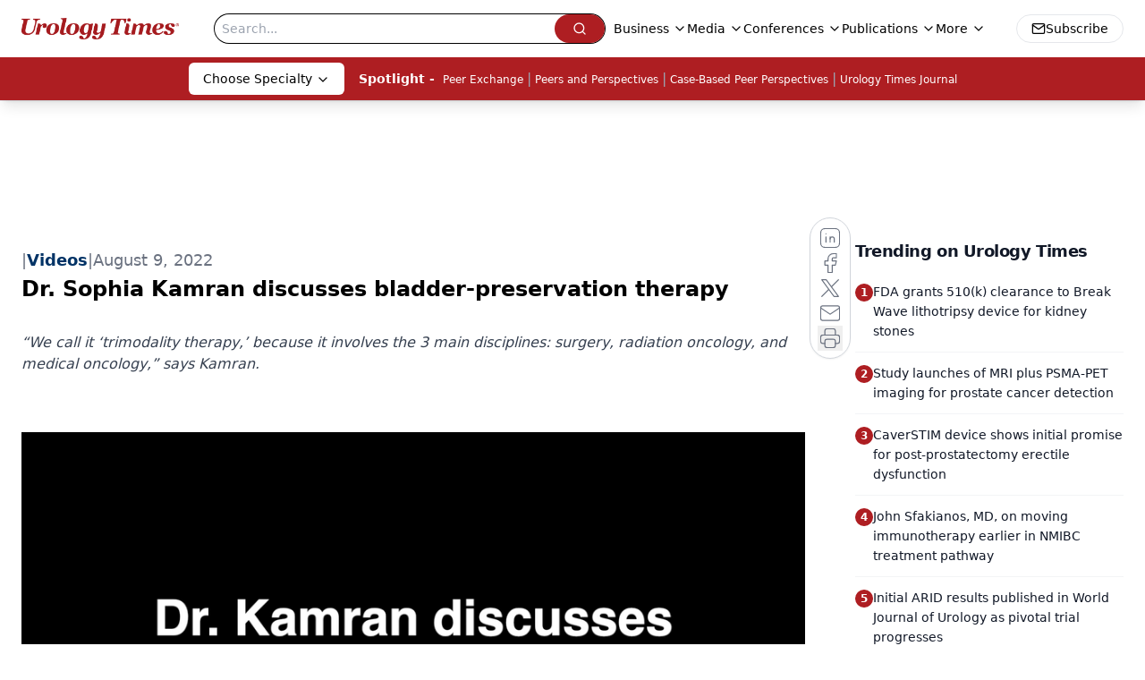

--- FILE ---
content_type: text/html; charset=utf-8
request_url: https://www.google.com/recaptcha/api2/aframe
body_size: 184
content:
<!DOCTYPE HTML><html><head><meta http-equiv="content-type" content="text/html; charset=UTF-8"></head><body><script nonce="awRKE7g3I37T8KSbW5F_5w">/** Anti-fraud and anti-abuse applications only. See google.com/recaptcha */ try{var clients={'sodar':'https://pagead2.googlesyndication.com/pagead/sodar?'};window.addEventListener("message",function(a){try{if(a.source===window.parent){var b=JSON.parse(a.data);var c=clients[b['id']];if(c){var d=document.createElement('img');d.src=c+b['params']+'&rc='+(localStorage.getItem("rc::a")?sessionStorage.getItem("rc::b"):"");window.document.body.appendChild(d);sessionStorage.setItem("rc::e",parseInt(sessionStorage.getItem("rc::e")||0)+1);localStorage.setItem("rc::h",'1769056647335');}}}catch(b){}});window.parent.postMessage("_grecaptcha_ready", "*");}catch(b){}</script></body></html>

--- FILE ---
content_type: application/javascript
request_url: https://api.lightboxcdn.com/z9gd/43416/www.urologytimes.com/jsonp/z?cb=1769056630486&dre=l&callback=jQuery1124009622500442292692_1769056630423&_=1769056630424
body_size: 1016
content:
jQuery1124009622500442292692_1769056630423({"response":"[base64].SMWW81F8.gA9A5qAB3cwATWcAGsQABfEjcAL2G4iABUN0YxPY0gAPp5Go1pNQAKQ3MCk6ykiDEig3UlkYncaQAElQAD0AFYAP2sVNg2FgGlQCoVjIAbhLuBKAGYSxq-azsNJFcSasBIg3UAAqqUa1CpACVxDdxGBGRAJYx1STqBKbuqAI7E.pUgBC0nknAxjIonH5nJu7C5ri5FGJnCpZ1cjHEtkZYB90gpFAl7HYEpEEtSVP1FGiRSj1Aprh9AZuGu43C5fuFIooBe4mtJjQp3CpABFaBiwOJGsyk0XuCnuDGbvIKd6KKuKAAPYmNH0Y.kNm4p-QS1wyxXtDTwKMdpESih8igH6QSsg6g0KSkASRUxnkmp-HIPwUtqNz9PyPLsDyfrFlyjTdtwSYYjSdIMlG5LsCIVJbDiQA","dre":"l","success":true});

--- FILE ---
content_type: text/plain; charset=utf-8
request_url: https://fp.urologytimes.com/cytlr/WGPKxh/_werFIB/tD7?q=vnFC4dZv8NpwPrIAgVP2
body_size: -57
content:
SZ723BQ/mP5clXR3vi83yXGGWObz0Xy9aLpgt3EEjaSx3eGitzHMUcSAeHtNrJvlVCLhr6+zkp/GrB6a2tdPKh/wV5Ptvg==